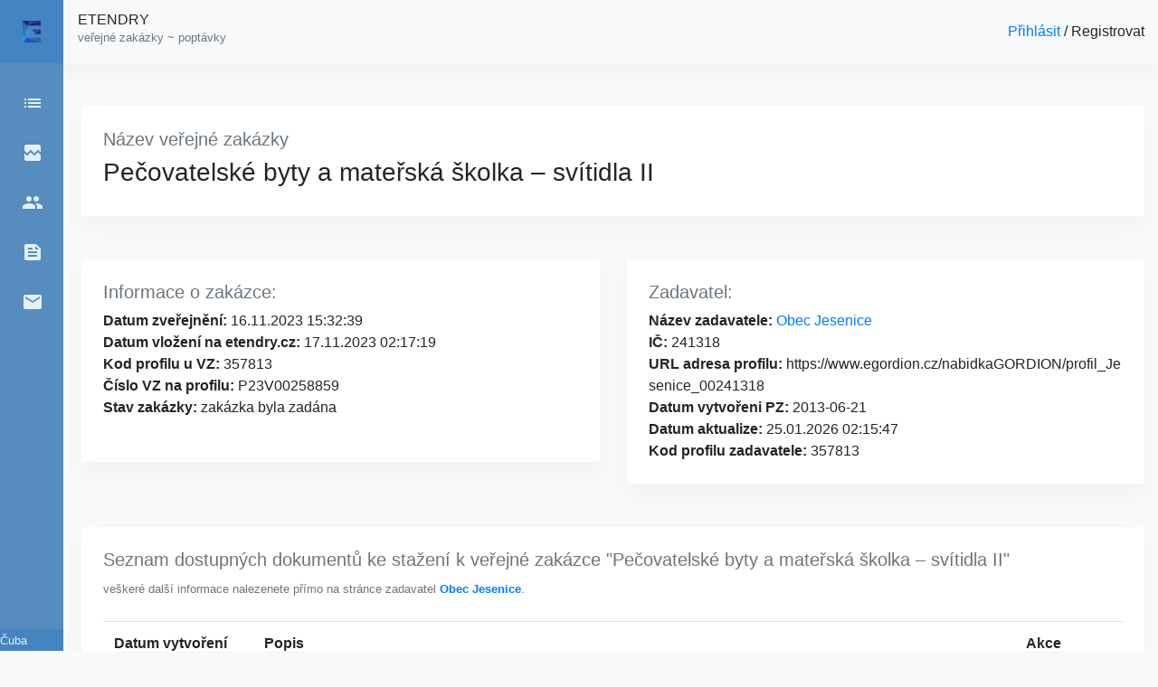

--- FILE ---
content_type: text/html; charset=UTF-8
request_url: https://etendry.cz/detail/1070867-pecovatelske-byty-a-materska-skolka-svitidla-ii.html
body_size: 3884
content:
<!DOCTYPE html>
<html>
<head>
    <meta charset="utf-8">

    <meta name="viewport" content="width=device-width, initial-scale=1, shrink-to-fit=no">
    <meta name="csrf-token" content="l2B3sbRQz02MKbUPWCnJPPgIJO2cEpVzDIQ2Axyf">
    <meta name="description" content="Veřejná zakázka ze dne 2023-11-16 15:32:39, od Obec Jesenice - Pečovatelské byty a mateřská školka – svítidla II
" />
    <meta name="title" content="Pečovatelské byty a mateřská školka – svítidla II - 2023-11-16 15:32:39 - etendry.cz
" />
    <title>Pečovatelské byty a mateřská školka – svítidla II - 2023-11-16 15:32:39 - etendry.cz
</title>
    <meta property="og:title" content="Pečovatelské byty a mateřská školka – svítidla II - 2023-11-16 15:32:39 - etendry.cz
" />
    <meta property="og:type" content="tenders.database" />
    <meta property="og:url" content="https://etendry.cz" />
    <meta property="og:image" content="" />
    <link rel="stylesheet" href="https://cdn.jsdelivr.net/npm/bootstrap@4.5.3/dist/css/bootstrap.min.css" integrity="sha384-TX8t27EcRE3e/ihU7zmQxVncDAy5uIKz4rEkgIXeMed4M0jlfIDPvg6uqKI2xXr2" crossorigin="anonymous">
    <link rel="stylesheet" href="https://cdn.datatables.net/1.10.22/css/dataTables.bootstrap4.min.css">
    <link rel="stylesheet" href="https://cdn.datatables.net/responsive/2.2.7/css/responsive.dataTables.min.css">
    <link href="https://fonts.googleapis.com/icon?family=Material+Icons" rel="stylesheet">
    <link rel="stylesheet" href="/css/m.css" />
    <link rel="stylesheet" href="/css/frontend.css" />
    <script src="/js/lexart.js"></script>
    <!-- Global site tag (gtag.js) - Google Analytics -->
    <script async src="https://www.googletagmanager.com/gtag/js?id=G-TGQ7HD5NKF"></script>
    <script>
        window.dataLayer = window.dataLayer || [];

        function gtag() {
            dataLayer.push(arguments);
        }
        gtag('js', new Date());

        gtag('config', 'G-TGQ7HD5NKF');

    </script>
    <!-- Global site tag (gtag.js) - Google Analytics -->
    <script async src="https://www.googletagmanager.com/gtag/js?id=UA-12278323-49"></script>
    <script>
        window.dataLayer = window.dataLayer || [];

        function gtag() {
            dataLayer.push(arguments);
        }
        gtag('js', new Date());

        gtag('config', 'UA-12278323-49');

    </script>
    <!-- Google Tag Manager -->
    <script>
        (function(w, d, s, l, i) {
            w[l] = w[l] || [];
            w[l].push({
                'gtm.start': new Date().getTime()
                , event: 'gtm.js'
            });
            var f = d.getElementsByTagName(s)[0]
                , j = d.createElement(s)
                , dl = l != 'dataLayer' ? '&l=' + l : '';
            j.async = true;
            j.src =
                'https://www.googletagmanager.com/gtm.js?id=' + i + dl;
            f.parentNode.insertBefore(j, f);
        })(window, document, 'script', 'dataLayer', 'GTM-NWD3PNM');

    </script>
    <!-- End Google Tag Manager -->
    <script
    src="https://challenges.cloudflare.com/turnstile/v0/api.js?onload=onloadTurnstileCallback"></script>
</head>

<body class="bg-light">
    <!-- Google Tag Manager (noscript) -->
    <noscript><iframe src="https://www.googletagmanager.com/ns.html?id=GTM-NWD3PNM" height="0" width="0" style="display:none;visibility:hidden"></iframe></noscript>
    <!-- End Google Tag Manager (noscript) -->
    <div id="mainMenu " class="mainMenu">
        <div class="menuHeader">
            <div class="d-flex pt-3 pl-3">
                <div class="icon-name">
                    <div class="custom-control custom-switch" style="">
                        <input type="checkbox" class="custom-control-input" id="customSwitch1" name="test">
                        <label class="custom-control-label" for="customSwitch1"></label>
                    </div>
                </div>
                <div class="icon">
                    <a href="https://etendry.cz" id="myClosseButton"><img src="https://etendry.cz/images/e.svg" style="height: 1.5em"></a></div>
            </div>
        </div>
        <div class="pt-2 menuBody cl-effect-1">
            <nav>
                <a class="d-flex justify-content-around pt-4" href="https://etendry.cz">
                    <div class="icon-name">Domů</div>
                    <div class="icon"><span class="material-icons">list</span></i></div>
                </a>
                <a class="d-flex justify-content-around pt-4" href="https://etendry.cz/error-list-profil-zadavatele">
                    <div class="icon-name">Chybné porfily</div>
                    <div class="icon"><span class="material-icons">broken_image</span></div>
                </a>

                <a class="d-flex justify-content-around pt-4" href="https://etendry.cz/zadavatel">
                    <div class="icon-name">Zadavatelé</div>
                    <div class="icon"><span class="material-icons">people</span></div>
                </a>
                <a class="d-flex justify-content-around pt-4" href="/blog/">
                    <div class="icon-name">Blog</div>
                    <div class="icon"><span class="material-icons">feed</span></div>
                </a>
                <a class="d-flex justify-content-around pt-4" href="/kontakty">
                    <div class="icon-name">Kontakty</div>
                    <div class="icon"><span class="material-icons">email</span></div>
                </a>
            </nav>
        </div>
        <div style="min-height: 100%; position: realtive;">
            <div class="w-100 text-center" style="position: absolute; bottom: 0px; background-color: #4484c0;">
                <small style="color: #e3f0fc;">Copyright @ 2026 Artur Čuba</small>
            </div>
        </div>
    </div>
    <div id="mainPage">
        <div class="aaaa container-fluid mb-5">
            <div class="row ml-5 bg-light" style="height: 70px; background-color: #ffffff; box-shadow: 0 0.75rem 1.5rem rgb(18 38 63 / 3%);">
                <div class="col-12 d-flex justify-content-between align-items-center">
                    <div class="ml-2">
                        <h6 class="no-decorate">
                            <a href="https://etendry.cz">ETENDRY</a><br>
                            <small class="text-muted">veřejné zakázky ~ poptávky</small>
                        </h6>
                    </div>
                    <div><a href='https://etendry.cz/dashboard'>Přihlásit </a> / <a href=''>Registrovat</a></div>
                </div>
            </div>
        </div>
        <div class="container-fluid" style="padding-left: 90px">
            <div class="row">
                <div class="col-12">
                    <div class="row">
    <div class="col-12">
        <div class="lexFrame p-4 mb-4">
            <h5 class='text-secondary'>Název veřejné zakázky</h5>
            <h3>Pečovatelské byty a mateřská školka – svítidla II</h3>
        </div>
    </div>
</div>
<div class="row pt-4">
    <div class="col-sm-6">
        <div class="lexFrame p-4 mb-4" style="word-break: break-all;">
            <h5 class='text-secondary'>Informace o zakázce:</h5>
            <strong>Datum zveřejnění:</strong> 16.11.2023 15:32:39 <br>
            <strong>Datum vložení na etendry.cz:</strong> 17.11.2023 02:17:19<br>
            <strong>Kod profilu u VZ:</strong> 357813 <br>
            <strong>Číslo VZ na profilu:</strong> P23V00258859 <br>
            <strong>Stav zakázky:</strong> zakázka byla zadána <br><br>
        </div>
    </div>
    <div class="col-sm-6">
        <div class="lexFrame p-4 mb-4" style="word-break: break-all;">
            <h5 class='text-secondary'>Zadavatel:</h5>
            <strong>Název zadavatele:</strong><a href="/zadavatel/7283-obec-jesenice.html"> Obec Jesenice</a><br>
            <strong>IČ:</strong> 241318<br>
            <strong>URL adresa profilu:</strong> https://www.egordion.cz/nabidkaGORDION/profil_Jesenice_00241318<br>
            <strong>Datum vytvořeni PZ:</strong> 2013-06-21<br>
            <strong>Datum aktualize: </strong>25.01.2026 02:15:47<br>
            <strong>Kod profilu zadavatele: </strong>357813<br>
        </div>
    </div>

</div>
<div class="row pt-4">
    <div class="col-12">
        <div class="lexFrame p-4 mb-4">
            <h5 class='text-secondary'>Seznam dostupných dokumentů ke stažení k veřejné zakázce "Pečovatelské byty a mateřská školka – svítidla II"</h5>
            <small class="text-muted">veškeré další informace nalezenete přímo na stránce zadavatel <a href="https://www.egordion.cz/nabidkaGORDION/profil_Jesenice_00241318"><strong>Obec Jesenice</strong></a>.</small>
            <table class="table mt-4">
                <thead>
                    <tr>
                        <th scope="col">Datum vytvoření</th>
                        <th scope="col">Popis</th>
                        <th scope="col">Akce</th>
                    </tr>
                </thead>
                <tbody>
                                        <tr>
                                        <td>20.12.2023 09:45:51</td><td> <a href="https://api.tenderarena.cz/ta/profil/stahovani-dokumentu/dokument/4109812" target="_blank">Smlouva (uzavřená na veřejnou zakázku včetně všech jejích změn a dodatků a rámcová dohoda podle § 219 zákona)</a></td><td> <a class="btn btn-outline-primary btn-sm no-decorate-blue" href="https://api.tenderarena.cz/ta/profil/stahovani-dokumentu/dokument/4109812" target="_blank">STÁHNOUT</a></td>
                                        </tr>
                                        <tr>
                                        <td>16.11.2023 15:32:39</td><td> <a href="https://api.tenderarena.cz/ta/profil/stahovani-dokumentu/dokument/4058783" target="_blank">Výzva k podání nabídek</a></td><td> <a class="btn btn-outline-primary btn-sm no-decorate-blue" href="https://api.tenderarena.cz/ta/profil/stahovani-dokumentu/dokument/4058783" target="_blank">STÁHNOUT</a></td>
                                        </tr>
                                        <tr>
                                        <td>16.11.2023 15:32:39</td><td> <a href="https://api.tenderarena.cz/ta/profil/stahovani-dokumentu/dokument/4058790" target="_blank">Smlouva (uzavřená na veřejnou zakázku včetně všech jejích změn a dodatků a rámcová dohoda podle § 219 zákona)</a></td><td> <a class="btn btn-outline-primary btn-sm no-decorate-blue" href="https://api.tenderarena.cz/ta/profil/stahovani-dokumentu/dokument/4058790" target="_blank">STÁHNOUT</a></td>
                                        </tr>
                                        <tr>
                                        <td>16.11.2023 15:32:39</td><td> <a href="https://api.tenderarena.cz/ta/profil/stahovani-dokumentu/dokument/4058792" target="_blank">Zadávací dokumentace (podle § 53 odstavce 3, § 96 odstavce 1 a § 164 odstavce 2 zákona)</a></td><td> <a class="btn btn-outline-primary btn-sm no-decorate-blue" href="https://api.tenderarena.cz/ta/profil/stahovani-dokumentu/dokument/4058792" target="_blank">STÁHNOUT</a></td>
                                        </tr>
                                        <tr>
                                        <td>16.11.2023 15:32:39</td><td> <a href="https://api.tenderarena.cz/ta/profil/stahovani-dokumentu/dokument/4058785" target="_blank">Zadávací dokumentace (podle § 53 odstavce 3, § 96 odstavce 1 a § 164 odstavce 2 zákona)</a></td><td> <a class="btn btn-outline-primary btn-sm no-decorate-blue" href="https://api.tenderarena.cz/ta/profil/stahovani-dokumentu/dokument/4058785" target="_blank">STÁHNOUT</a></td>
                                        </tr>
                                        <tr>
                                        <td>16.11.2023 15:32:39</td><td> <a href="https://api.tenderarena.cz/ta/profil/stahovani-dokumentu/dokument/4058789" target="_blank">Zadávací dokumentace (podle § 53 odstavce 3, § 96 odstavce 1 a § 164 odstavce 2 zákona)</a></td><td> <a class="btn btn-outline-primary btn-sm no-decorate-blue" href="https://api.tenderarena.cz/ta/profil/stahovani-dokumentu/dokument/4058789" target="_blank">STÁHNOUT</a></td>
                                        </tr>
                                    </tbody>
            </table>
        </div>
    </div>
    <div class="col-12">
        <div class="lexFrame p-4 mb-4">
            <h5 class='text-secondary'>Další aktuální veřejné zakázky Obec Jesenice</h5>
                        <a class="main-menu no-decorate-blue" href="https://etendry.cz/detail/1201569--provozovatel-skolniho-autobusu-20242025html">Provozovatel školního autobusu 2024/2025 </a><br>

                        <a class="main-menu no-decorate-blue" href="https://etendry.cz/detail/1201568--smisene-trvalkove-vysadby-horni-jircanyhtml">Smíšené trvalkové výsadby Horní Jirčany </a><br>

                        <a class="main-menu no-decorate-blue" href="https://etendry.cz/detail/1194894--intenzifikace-cov-jesenicehtml">Intenzifikace ČOV Jesenice </a><br>

                        <a class="main-menu no-decorate-blue" href="https://etendry.cz/detail/1190339--dodavka-osobniho-automobilu-pro-mestkou-policii-jesenicehtml">Dodávka osobního automobilu pro Městkou policii Jesenice </a><br>

                        <a class="main-menu no-decorate-blue" href="https://etendry.cz/detail/1185460--sanace-doplneni-drenazniho-systemu-zs-zdimericehtml">Sanace - doplnění drenážního systému ZŠ Zdiměřice </a><br>

                    </div>
    </div>

</div>

                </div>
            </div>
        </div>
    </div>
</body>

<script src="https://code.jquery.com/jquery-3.5.1.js"></script>
<script src="https://cdn.jsdelivr.net/npm/bootstrap@4.5.3/dist/js/bootstrap.bundle.min.js" integrity="sha384-ho+j7jyWK8fNQe+A12Hb8AhRq26LrZ/JpcUGGOn+Y7RsweNrtN/tE3MoK7ZeZDyx" crossorigin="anonymous"></script>
<script src="https://cdn.datatables.net/1.10.22/js/jquery.dataTables.min.js"></script>
<script src="https://cdn.datatables.net/1.10.22/js/dataTables.bootstrap4.min.js"></script>
<script src="https://cdn.datatables.net/responsive/2.3.0/js/dataTables.responsive.min.js"></script>
<script src="https://momentjs.com/downloads/moment.js" type="text/javascript"></script>
<script src="//cdn.datatables.net/plug%2Dins/1.11.5/dataRender/datetime.js" type="text/javascript"></script>

<script>
    /*
    setLexartProporties();
    //var asd1 = document.getElementById('myClosseButton');
    //asd1.addEventListener("click", checkCookie);
    var asd2 = document.getElementById('customSwitch1');
    asd2.addEventListener("click", checkCookie);
*/

    const m = new LexartMenu();

</script>
</html>
